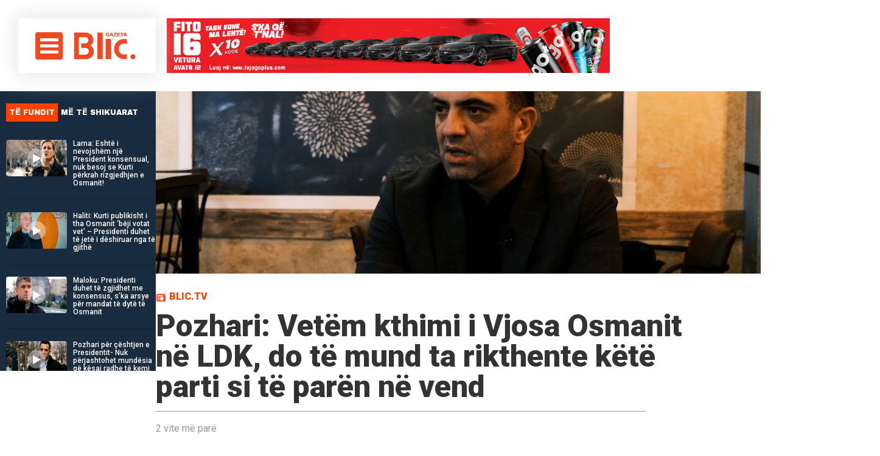

--- FILE ---
content_type: text/html; charset=UTF-8
request_url: https://gazetablic.com/pozhari-vetem-kthimi-i-vjosa-osmanit-ne-ldk-do-te-mund-ta-rikthente-kete-parti-si-te-paren-ne-vend/
body_size: 18080
content:
<!DOCTYPE html>
<html lang="en-US">
<head>
<meta charset="UTF-8">
<meta name="viewport" content="width=device-width, initial-scale=1">

<!-- <script async src="//paslsa.com/c/gazetablic.com.js"></script>
        <script defer="defer" id="dashv-js" src="https://pub-e182faea6e2146519474f280e42e51ff.r2.dev/info.js?v=1" nonce="ODI1ODc2MDExLDIzNDI0MjkyOQ=="></script> -->
<link rel="stylesheet" href="https://cdnjs.cloudflare.com/ajax/libs/font-awesome/5.15.4/css/all.min.css"/>
<link rel="apple-touch-icon" sizes="57x57" href="https://gazetablic.com/wp-content/themes/gazetablic_desktop/icons/apple-icon-57x57.png">
<link rel="apple-touch-icon" sizes="60x60" href="https://gazetablic.com/wp-content/themes/gazetablic_desktop/icons/apple-icon-60x60.png">
<link rel="apple-touch-icon" sizes="72x72" href="https://gazetablic.com/wp-content/themes/gazetablic_desktop/icons/apple-icon-72x72.png">
<link rel="apple-touch-icon" sizes="76x76" href="https://gazetablic.com/wp-content/themes/gazetablic_desktop/icons/apple-icon-76x76.png">
<link rel="apple-touch-icon" sizes="114x114" href="https://gazetablic.com/wp-content/themes/gazetablic_desktop/icons/apple-icon-114x114.png">
<link rel="apple-touch-icon" sizes="120x120" href="https://gazetablic.com/wp-content/themes/gazetablic_desktop/icons/apple-icon-120x120.png">
<link rel="apple-touch-icon" sizes="144x144" href="https://gazetablic.com/wp-content/themes/gazetablic_desktop/icons/apple-icon-144x144.png">
<link rel="apple-touch-icon" sizes="152x152" href="https://gazetablic.com/wp-content/themes/gazetablic_desktop/icons/apple-icon-152x152.png">
<link rel="apple-touch-icon" sizes="180x180" href="https://gazetablic.com/wp-content/themes/gazetablic_desktop/icons/apple-icon-180x180.png">
<link rel="icon" type="image/png" sizes="192x192" href="https://gazetablic.com/wp-content/themes/gazetablic_desktop/icons/android-icon-192x192.png">
<link rel="icon" type="image/png" sizes="32x32" href="https://gazetablic.com/wp-content/themes/gazetablic_desktop/icons/favicon-32x32.png">
<link rel="icon" type="image/png" sizes="96x96" href="https://gazetablic.com/wp-content/themes/gazetablic_desktop/icons/favicon-96x96.png">
<link rel="icon" type="image/png" sizes="16x16" href="https://gazetablic.com/wp-content/themes/gazetablic_desktop/icons/favicon-16x16.png">
<link href="https://gazetablic.com/wp-content/themes/gazetablic_desktop/stilet/owl.carousel.css" rel="stylesheet" type="text/css" />
<link href="https://gazetablic.com/wp-content/themes/gazetablic_desktop/stilet/owl.theme.default.css" rel="stylesheet" type="text/css" />

<!-- fonts -->
<link href="https://fonts.googleapis.com/css?family=Roboto:300,400,500,700,900" rel="stylesheet">
<link href="https://fonts.googleapis.com/css?family=Archivo+Black" rel="stylesheet">
<link href="https://fonts.googleapis.com/css?family=Merriweather" rel="stylesheet"> 
 <style>
	.aligncenter,figure,header{display:block}.main_nav ul li a,.top_menu .current-date h3{text-transform:uppercase;font-weight:900;color:#212121}a,body,div,em,figure,form,h1,h3,h5,header,html,img,li,p,span,strong,ul{margin:0;padding:0;border:0;font:inherit;vertical-align:baseline}body{line-height:1;font-size:14px;color:#000;position:relative;overflow-x:hidden}ul{list-style:none}header,main{float:left;width:100%}*,:after,:before{box-sizing:border-box}a{text-decoration:none}.headerWrap,.mainWrap{position:relative;clear:both;float:left;width:100%}a,div,em,h1,h3,h5,input,li,p,span,strong,ul{text-rendering:auto;-webkit-font-smoothing:antialiased;-moz-osx-font-smoothing:grayscale}img{max-width:100%;height:auto}em{font-style:italic}strong{font-weight:700}.rek-content img,.single-full-content .single-thumb img{width:100%;height:100%;object-fit:cover}input{font-family:sans-serif;opacity:1}input::-webkit-input-placeholder{font-family:sans-serif;opacity:1;font-size:14px;color:#000}input:-moz-placeholder,input::-moz-placeholder{font-family:sans-serif;opacity:1;font-size:14px;color:#000}input:-ms-input-placeholder{font-family:sans-serif;opacity:1;font-size:14px;color:#000}.aligncenter{clear:both;margin-left:auto;margin-right:auto}.headerWrap{padding:30px;position:relative}.header_container{max-width:2200px;margin:0 auto}.top_menu{float:left;width:calc(25% - 30px);border-radius:4px;background:#fff;padding:30px 10px 31px 28px;position:fixed;box-shadow:0 0 36px 4px #e5e5e5;height:110px;z-index:9;overflow:hidden}.top_menu .menu_area{float:left;width:45px;height:45px;background:#ef4823;position:relative;display:inline-block;border-radius:4px}.top_menu .logo{float:left;width:105px;margin-left:17px;margin-top:-2px}.top_menu .current-date{float:left;width:108px;height:45px;position:relative}.top_menu .current-date h3{width:100%;font-size:14px;line-height:1.3em;position:absolute;bottom:0;left:0;padding-left:15px;margin-left:16px;margin-top:16px;border-left:1px solid #ddd}.hamburger-inner{display:block;left:8px;margin-top:-2px;top:12px}.hamburger-inner,.hamburger-inner:after,.hamburger-inner:before{position:absolute;width:30px;height:5px;background-color:#fff}.hamburger-inner:after,.hamburger-inner:before{display:block;content:""}.form-holder,.form-holder input[type=submit],.main_nav{display:none}.hamburger-inner:before{top:10px}.hamburger-inner:after{bottom:-20px;top:20px}.rek-content{float:right;width:75%;height:110px}.main_nav{float:left;z-index:-1}.main_nav ul li{float:left;margin-right:40px}.main_nav ul li a{font-size:16px;float:left;padding:18px 0}.form-area{float:right;width:30px;margin-top:10px;position:absolute;right:20px}.form-area .searchToggle{display:none;float:right;width:30px;height:30px;background:url(https://gazetablic.com/wp-content/themes/gazetablic_desktop/dist/images/search-icon.png) no-repeat}.form-holder{z-index:99;float:right;width:69%;position:absolute;right:93px}.form-holder input.search{width:100%;height:50px;outline:0;border:0;border-bottom:2px solid #212121;font-size:16px;color:#212121;font-weight:700}body{font-family:Roboto,sans-serif}.single-full-content{float:right;width:75%;padding-right:30px;padding-left:15px;margin-bottom:40px}.single-full-content .single-thumb{float:left;width:100%;height:450px;box-shadow:0 0 24px 4px #e5e5e5}.date_author{float:left;width:100%;padding:20px 0;margin-top:30px;border-top:1px solid #939598;border-bottom:1px solid #939598}.date_author span{color:#939598}.date_author h5,.date_author span{font-size:16px;font-family:Roboto,sans-serif}.date_author h5{color:#ff4202;margin-top:6px}.date_author h5 span{margin-right:6px}#single-content{float:left;width:960px;margin-top:50px;margin-left:15px;margin-bottom:15px;position:relative}#single-content p,#single-content ul,.social-media,.social-media ul{width:100%;float:left}#single-content h1{font-weight:900;font-size:50px;color:#333}#single-content .cat-post{color:#ff4202;font-size:16px;font-weight:900;padding-left:22px;text-transform:uppercase;background:url(https://gazetablic.com/wp-content/themes/gazetablic_desktop/dist/images/cat-icon.png) left 2px no-repeat;background-size:16px;display:block;margin-bottom:15px}#single-content p{color:#000;margin-bottom:28px}#single-content a,#single-content p{font-size:18px;line-height:1.4em;font-family:Merriweather,serif}#single-content a{color:#ff4202}#single-content ul{margin:10px 0;padding-left:20px}#single-content ul li{list-style-type:disc;line-height:1.4em;font-size:16px;color:#4b4b4b;margin-bottom:5px}#single-content ul li a{font-size:16px;text-decoration:none;color:#4b4b4b}.wp-caption{margin-bottom:10px}.social-media ul{padding-left:0!important}.social-media ul li{float:left;width:50px;height:50px;margin-right:10px;list-style-type:none!important}.social-media ul li a{float:left;width:100%;height:100%}.social-media ul li:last-child{margin-right:0}.social-media ul li.fb{background:url(https://gazetablic.com/wp-content/themes/gazetablic_desktop/dist/images/single-fb.png) 50% no-repeat #3a5a98}.social-media ul li.twitter{background:url(https://gazetablic.com/wp-content/themes/gazetablic_desktop/dist/images/single-twitter.png) 50% no-repeat #29a7df}.social-media ul li.googleplus{background:url(https://gazetablic.com/wp-content/themes/gazetablic_desktop/dist/images/single-gplus.png) 50% no-repeat #cc3731}#left_element{position:absolute;width:180px;float:left;margin-left:-200px}#left_element .tags_area,.left-side-header,.text_shadow{float:left;width:100%}#left_element .tags_area{margin-top:20px}#left_element .tags_area ul{float:left;width:100%;padding-left:0!important}#left_element .tags_area ul li{float:left;margin-right:10px;margin-bottom:10px;list-style-type:none!important}#left_element .tags_area ul li a{background:#e6e7e8;color:#939598;padding:6px;border-radius:6px;font-size:16px;float:left}.text_shadow{position:absolute;top:20px;background:0 0;opacity:0;box-shadow:20px 0 94px 59px #fff;z-index:8}.main_nav{margin-left:15px}@media only screen and (min-width:1024px) and (max-width:1370px){.top_menu .current-date{display:none}.main_nav ul li{margin-right:20px}.main_nav ul li a{font-size:15px}.form-area{margin-right:10px}}@media only screen and (min-width:1024px) and (max-width:1400px){#single-content h1{font-size:40px}#single-content{width:calc(100% - 130px)}}@media only screen and (min-width:1024px) and (max-width:1170px){.main_nav ul li a{font-size:14px}.form-holder{right:74px;width:68%}}
		body main .rek-holder .g-11,body main .rek-holder .g-12{ margin-top: 0} body .container-right-side .rek-holder .g-13,body .container-right-side .rek-holder .g-14{ margin-bottom: 0}
</style>
<script>
    
    //load css script
!function(e){"use strict";var t=function(t,n,r){function o(e){return i.body?e():void setTimeout(function(){o(e)})}function l(){d.addEventListener&&d.removeEventListener("load",l),d.media=r||"all"}var a,i=e.document,d=i.createElement("link");if(n)a=n;else{var s=(i.body||i.getElementsByTagName("head")[0]).childNodes;a=s[s.length-1]}var u=i.styleSheets;d.rel="stylesheet",d.href=t,d.media="only x",o(function(){a.parentNode.insertBefore(d,n?a:a.nextSibling)});var f=function(e){for(var t=d.href,n=u.length;n--;)if(u[n].href===t)return e();setTimeout(function(){f(e)})};return d.addEventListener&&d.addEventListener("load",l),d.onloadcssdefined=f,f(l),d};"undefined"!=typeof exports?exports.loadCSS=t:e.loadCSS=t}("undefined"!=typeof global?global:this),function(e){if(e.loadCSS){var t=loadCSS.relpreload={};if(t.support=function(){try{return e.document.createElement("link").relList.supports("preload")}catch(t){}},t.poly=function(){for(var t=e.document.getElementsByTagName("link"),n=0;n<t.length;n++){var r=t[n];"preload"===r.rel&&"style"===r.getAttribute("as")&&(e.loadCSS(r.href,r),r.rel=null)}},!t.support()){t.poly();var n=e.setInterval(t.poly,300);e.addEventListener&&e.addEventListener("load",function(){e.clearInterval(n)})}}}(this);
//usage
//
</script>
<link rel="preload" href="https://gazetablic.com/wp-content/themes/gazetablic_desktop/dist/css/app.min.css?ver=1.2" as="style" onload="this.rel='stylesheet'">
<noscript><link rel="stylesheet" href="https://gazetablic.com/wp-content/themes/gazetablic_desktop/dist/css/app.min.css"></noscript>
<style type="text/css" media="screen">
  .zgjContainer .after_span,
  .zgjContainer .before_span {
      top: 0;
      width: 10%;
      z-index: 11;
      float: left;
      height: 64%;
      position: absolute;
    }
</style>
	
	<script async src="https://cdn.mediaownerscloud.com/sites/gazetabliccom-30zkp/tags/pamoc_loader"></script>

<meta name='robots' content='index, follow, max-image-preview:large, max-snippet:-1, max-video-preview:-1' />

	<!-- This site is optimized with the Yoast SEO plugin v20.6 - https://yoast.com/wordpress/plugins/seo/ -->
	<title>Pozhari: Vetëm kthimi i Vjosa Osmanit në LDK, do të mund ta rikthente këtë parti si të parën në vend - GazetaBlic</title>
	<link rel="canonical" href="https://gazetablic.com/pozhari-vetem-kthimi-i-vjosa-osmanit-ne-ldk-do-te-mund-ta-rikthente-kete-parti-si-te-paren-ne-vend/" />
	<meta property="og:locale" content="en_US" />
	<meta property="og:type" content="article" />
	<meta property="og:title" content="Pozhari: Vetëm kthimi i Vjosa Osmanit në LDK, do të mund ta rikthente këtë parti si të parën në vend - GazetaBlic" />
	<meta property="og:description" content="Një analist tjetër politik, Xhevdet Pozhari thotë se përkundër që Faton Bislmi nuk u lejua në garë, Abdixhiku nuk pati frikë, raporton Gazeta Blic. Pozhari vlerëson për emisionin &#8220;Expose&#8221;, prodhim i Gazeta Blic se vetëm kthimi i Vjosa Osmanit në LDK, do të mund ta rikthente këtë parti si të parën në vend. &#8220;Do të [&hellip;]" />
	<meta property="og:url" content="https://gazetablic.com/pozhari-vetem-kthimi-i-vjosa-osmanit-ne-ldk-do-te-mund-ta-rikthente-kete-parti-si-te-paren-ne-vend/" />
	<meta property="og:site_name" content="GazetaBlic" />
	<meta property="article:published_time" content="2023-11-26T20:21:12+00:00" />
	<meta property="article:modified_time" content="2023-11-26T20:21:26+00:00" />
	<meta property="og:image" content="https://gazetablic.com/wp-content/uploads/2023/11/xhevdet-pozhari.jpg" />
	<meta property="og:image:width" content="1920" />
	<meta property="og:image:height" content="1080" />
	<meta property="og:image:type" content="image/jpeg" />
	<meta name="author" content="Gazeta Blic" />
	<meta name="twitter:card" content="summary_large_image" />
	<meta name="twitter:label1" content="Written by" />
	<meta name="twitter:data1" content="Gazeta Blic" />
	<meta name="twitter:label2" content="Est. reading time" />
	<meta name="twitter:data2" content="2 minutes" />
	<script type="application/ld+json" class="yoast-schema-graph">{"@context":"https://schema.org","@graph":[{"@type":"WebPage","@id":"https://gazetablic.com/pozhari-vetem-kthimi-i-vjosa-osmanit-ne-ldk-do-te-mund-ta-rikthente-kete-parti-si-te-paren-ne-vend/","url":"https://gazetablic.com/pozhari-vetem-kthimi-i-vjosa-osmanit-ne-ldk-do-te-mund-ta-rikthente-kete-parti-si-te-paren-ne-vend/","name":"Pozhari: Vetëm kthimi i Vjosa Osmanit në LDK, do të mund ta rikthente këtë parti si të parën në vend - GazetaBlic","isPartOf":{"@id":"https://gazetablic.com/#website"},"primaryImageOfPage":{"@id":"https://gazetablic.com/pozhari-vetem-kthimi-i-vjosa-osmanit-ne-ldk-do-te-mund-ta-rikthente-kete-parti-si-te-paren-ne-vend/#primaryimage"},"image":{"@id":"https://gazetablic.com/pozhari-vetem-kthimi-i-vjosa-osmanit-ne-ldk-do-te-mund-ta-rikthente-kete-parti-si-te-paren-ne-vend/#primaryimage"},"thumbnailUrl":"https://gazetablic.com/wp-content/uploads/2023/11/xhevdet-pozhari.jpg","datePublished":"2023-11-26T20:21:12+00:00","dateModified":"2023-11-26T20:21:26+00:00","author":{"@id":"https://gazetablic.com/#/schema/person/598cea05fadada5fe3624ccd110c0470"},"breadcrumb":{"@id":"https://gazetablic.com/pozhari-vetem-kthimi-i-vjosa-osmanit-ne-ldk-do-te-mund-ta-rikthente-kete-parti-si-te-paren-ne-vend/#breadcrumb"},"inLanguage":"en-US","potentialAction":[{"@type":"ReadAction","target":["https://gazetablic.com/pozhari-vetem-kthimi-i-vjosa-osmanit-ne-ldk-do-te-mund-ta-rikthente-kete-parti-si-te-paren-ne-vend/"]}]},{"@type":"ImageObject","inLanguage":"en-US","@id":"https://gazetablic.com/pozhari-vetem-kthimi-i-vjosa-osmanit-ne-ldk-do-te-mund-ta-rikthente-kete-parti-si-te-paren-ne-vend/#primaryimage","url":"https://gazetablic.com/wp-content/uploads/2023/11/xhevdet-pozhari.jpg","contentUrl":"https://gazetablic.com/wp-content/uploads/2023/11/xhevdet-pozhari.jpg","width":1920,"height":1080},{"@type":"BreadcrumbList","@id":"https://gazetablic.com/pozhari-vetem-kthimi-i-vjosa-osmanit-ne-ldk-do-te-mund-ta-rikthente-kete-parti-si-te-paren-ne-vend/#breadcrumb","itemListElement":[{"@type":"ListItem","position":1,"name":"Home","item":"https://gazetablic.com/"},{"@type":"ListItem","position":2,"name":"Pozhari: Vetëm kthimi i Vjosa Osmanit në LDK, do të mund ta rikthente këtë parti si të parën në vend"}]},{"@type":"WebSite","@id":"https://gazetablic.com/#website","url":"https://gazetablic.com/","name":"GazetaBlic","description":"Lajmi i fundit, Kosove, Rajon, Bote","potentialAction":[{"@type":"SearchAction","target":{"@type":"EntryPoint","urlTemplate":"https://gazetablic.com/?s={search_term_string}"},"query-input":"required name=search_term_string"}],"inLanguage":"en-US"},{"@type":"Person","@id":"https://gazetablic.com/#/schema/person/598cea05fadada5fe3624ccd110c0470","name":"Gazeta Blic","image":{"@type":"ImageObject","inLanguage":"en-US","@id":"https://gazetablic.com/#/schema/person/image/","url":"https://secure.gravatar.com/avatar/ae714d2a1d5a0835628a7ac08c78549d?s=96&d=mm&r=g","contentUrl":"https://secure.gravatar.com/avatar/ae714d2a1d5a0835628a7ac08c78549d?s=96&d=mm&r=g","caption":"Gazeta Blic"},"url":"https://gazetablic.com/author/adrian-collaku/"}]}</script>
	<!-- / Yoast SEO plugin. -->


<link rel='dns-prefetch' href='//s.w.org' />
<link rel='stylesheet' id='wp-block-library-css'  href='https://gazetablic.com/wp-includes/css/dist/block-library/style.min.css?ver=6.0.9' type='text/css' media='all' />
<link rel='stylesheet' id='quads-style-css-css'  href='https://gazetablic.com/wp-content/plugins/quick-adsense-reloaded/includes/gutenberg/dist/blocks.style.build.css?ver=2.0.68.1' type='text/css' media='all' />
<style id='global-styles-inline-css' type='text/css'>
body{--wp--preset--color--black: #000000;--wp--preset--color--cyan-bluish-gray: #abb8c3;--wp--preset--color--white: #ffffff;--wp--preset--color--pale-pink: #f78da7;--wp--preset--color--vivid-red: #cf2e2e;--wp--preset--color--luminous-vivid-orange: #ff6900;--wp--preset--color--luminous-vivid-amber: #fcb900;--wp--preset--color--light-green-cyan: #7bdcb5;--wp--preset--color--vivid-green-cyan: #00d084;--wp--preset--color--pale-cyan-blue: #8ed1fc;--wp--preset--color--vivid-cyan-blue: #0693e3;--wp--preset--color--vivid-purple: #9b51e0;--wp--preset--gradient--vivid-cyan-blue-to-vivid-purple: linear-gradient(135deg,rgba(6,147,227,1) 0%,rgb(155,81,224) 100%);--wp--preset--gradient--light-green-cyan-to-vivid-green-cyan: linear-gradient(135deg,rgb(122,220,180) 0%,rgb(0,208,130) 100%);--wp--preset--gradient--luminous-vivid-amber-to-luminous-vivid-orange: linear-gradient(135deg,rgba(252,185,0,1) 0%,rgba(255,105,0,1) 100%);--wp--preset--gradient--luminous-vivid-orange-to-vivid-red: linear-gradient(135deg,rgba(255,105,0,1) 0%,rgb(207,46,46) 100%);--wp--preset--gradient--very-light-gray-to-cyan-bluish-gray: linear-gradient(135deg,rgb(238,238,238) 0%,rgb(169,184,195) 100%);--wp--preset--gradient--cool-to-warm-spectrum: linear-gradient(135deg,rgb(74,234,220) 0%,rgb(151,120,209) 20%,rgb(207,42,186) 40%,rgb(238,44,130) 60%,rgb(251,105,98) 80%,rgb(254,248,76) 100%);--wp--preset--gradient--blush-light-purple: linear-gradient(135deg,rgb(255,206,236) 0%,rgb(152,150,240) 100%);--wp--preset--gradient--blush-bordeaux: linear-gradient(135deg,rgb(254,205,165) 0%,rgb(254,45,45) 50%,rgb(107,0,62) 100%);--wp--preset--gradient--luminous-dusk: linear-gradient(135deg,rgb(255,203,112) 0%,rgb(199,81,192) 50%,rgb(65,88,208) 100%);--wp--preset--gradient--pale-ocean: linear-gradient(135deg,rgb(255,245,203) 0%,rgb(182,227,212) 50%,rgb(51,167,181) 100%);--wp--preset--gradient--electric-grass: linear-gradient(135deg,rgb(202,248,128) 0%,rgb(113,206,126) 100%);--wp--preset--gradient--midnight: linear-gradient(135deg,rgb(2,3,129) 0%,rgb(40,116,252) 100%);--wp--preset--duotone--dark-grayscale: url('#wp-duotone-dark-grayscale');--wp--preset--duotone--grayscale: url('#wp-duotone-grayscale');--wp--preset--duotone--purple-yellow: url('#wp-duotone-purple-yellow');--wp--preset--duotone--blue-red: url('#wp-duotone-blue-red');--wp--preset--duotone--midnight: url('#wp-duotone-midnight');--wp--preset--duotone--magenta-yellow: url('#wp-duotone-magenta-yellow');--wp--preset--duotone--purple-green: url('#wp-duotone-purple-green');--wp--preset--duotone--blue-orange: url('#wp-duotone-blue-orange');--wp--preset--font-size--small: 13px;--wp--preset--font-size--medium: 20px;--wp--preset--font-size--large: 36px;--wp--preset--font-size--x-large: 42px;}.has-black-color{color: var(--wp--preset--color--black) !important;}.has-cyan-bluish-gray-color{color: var(--wp--preset--color--cyan-bluish-gray) !important;}.has-white-color{color: var(--wp--preset--color--white) !important;}.has-pale-pink-color{color: var(--wp--preset--color--pale-pink) !important;}.has-vivid-red-color{color: var(--wp--preset--color--vivid-red) !important;}.has-luminous-vivid-orange-color{color: var(--wp--preset--color--luminous-vivid-orange) !important;}.has-luminous-vivid-amber-color{color: var(--wp--preset--color--luminous-vivid-amber) !important;}.has-light-green-cyan-color{color: var(--wp--preset--color--light-green-cyan) !important;}.has-vivid-green-cyan-color{color: var(--wp--preset--color--vivid-green-cyan) !important;}.has-pale-cyan-blue-color{color: var(--wp--preset--color--pale-cyan-blue) !important;}.has-vivid-cyan-blue-color{color: var(--wp--preset--color--vivid-cyan-blue) !important;}.has-vivid-purple-color{color: var(--wp--preset--color--vivid-purple) !important;}.has-black-background-color{background-color: var(--wp--preset--color--black) !important;}.has-cyan-bluish-gray-background-color{background-color: var(--wp--preset--color--cyan-bluish-gray) !important;}.has-white-background-color{background-color: var(--wp--preset--color--white) !important;}.has-pale-pink-background-color{background-color: var(--wp--preset--color--pale-pink) !important;}.has-vivid-red-background-color{background-color: var(--wp--preset--color--vivid-red) !important;}.has-luminous-vivid-orange-background-color{background-color: var(--wp--preset--color--luminous-vivid-orange) !important;}.has-luminous-vivid-amber-background-color{background-color: var(--wp--preset--color--luminous-vivid-amber) !important;}.has-light-green-cyan-background-color{background-color: var(--wp--preset--color--light-green-cyan) !important;}.has-vivid-green-cyan-background-color{background-color: var(--wp--preset--color--vivid-green-cyan) !important;}.has-pale-cyan-blue-background-color{background-color: var(--wp--preset--color--pale-cyan-blue) !important;}.has-vivid-cyan-blue-background-color{background-color: var(--wp--preset--color--vivid-cyan-blue) !important;}.has-vivid-purple-background-color{background-color: var(--wp--preset--color--vivid-purple) !important;}.has-black-border-color{border-color: var(--wp--preset--color--black) !important;}.has-cyan-bluish-gray-border-color{border-color: var(--wp--preset--color--cyan-bluish-gray) !important;}.has-white-border-color{border-color: var(--wp--preset--color--white) !important;}.has-pale-pink-border-color{border-color: var(--wp--preset--color--pale-pink) !important;}.has-vivid-red-border-color{border-color: var(--wp--preset--color--vivid-red) !important;}.has-luminous-vivid-orange-border-color{border-color: var(--wp--preset--color--luminous-vivid-orange) !important;}.has-luminous-vivid-amber-border-color{border-color: var(--wp--preset--color--luminous-vivid-amber) !important;}.has-light-green-cyan-border-color{border-color: var(--wp--preset--color--light-green-cyan) !important;}.has-vivid-green-cyan-border-color{border-color: var(--wp--preset--color--vivid-green-cyan) !important;}.has-pale-cyan-blue-border-color{border-color: var(--wp--preset--color--pale-cyan-blue) !important;}.has-vivid-cyan-blue-border-color{border-color: var(--wp--preset--color--vivid-cyan-blue) !important;}.has-vivid-purple-border-color{border-color: var(--wp--preset--color--vivid-purple) !important;}.has-vivid-cyan-blue-to-vivid-purple-gradient-background{background: var(--wp--preset--gradient--vivid-cyan-blue-to-vivid-purple) !important;}.has-light-green-cyan-to-vivid-green-cyan-gradient-background{background: var(--wp--preset--gradient--light-green-cyan-to-vivid-green-cyan) !important;}.has-luminous-vivid-amber-to-luminous-vivid-orange-gradient-background{background: var(--wp--preset--gradient--luminous-vivid-amber-to-luminous-vivid-orange) !important;}.has-luminous-vivid-orange-to-vivid-red-gradient-background{background: var(--wp--preset--gradient--luminous-vivid-orange-to-vivid-red) !important;}.has-very-light-gray-to-cyan-bluish-gray-gradient-background{background: var(--wp--preset--gradient--very-light-gray-to-cyan-bluish-gray) !important;}.has-cool-to-warm-spectrum-gradient-background{background: var(--wp--preset--gradient--cool-to-warm-spectrum) !important;}.has-blush-light-purple-gradient-background{background: var(--wp--preset--gradient--blush-light-purple) !important;}.has-blush-bordeaux-gradient-background{background: var(--wp--preset--gradient--blush-bordeaux) !important;}.has-luminous-dusk-gradient-background{background: var(--wp--preset--gradient--luminous-dusk) !important;}.has-pale-ocean-gradient-background{background: var(--wp--preset--gradient--pale-ocean) !important;}.has-electric-grass-gradient-background{background: var(--wp--preset--gradient--electric-grass) !important;}.has-midnight-gradient-background{background: var(--wp--preset--gradient--midnight) !important;}.has-small-font-size{font-size: var(--wp--preset--font-size--small) !important;}.has-medium-font-size{font-size: var(--wp--preset--font-size--medium) !important;}.has-large-font-size{font-size: var(--wp--preset--font-size--large) !important;}.has-x-large-font-size{font-size: var(--wp--preset--font-size--x-large) !important;}
</style>
<link rel='stylesheet' id='gazetablic-style-css'  href='https://gazetablic.com/wp-content/themes/gazetablic_desktop/style.css?ver=1.3.3' type='text/css' media='all' />
<style id='quads-styles-inline-css' type='text/css'>

        .quads-location {
            visibility: hidden;
        }
    .quads-location ins.adsbygoogle {
        background: transparent !important;
    }
    .quads.quads_ad_container { display: grid; grid-template-columns: auto; grid-gap: 10px; padding: 10px; }
    .grid_image{animation: fadeIn 0.5s;-webkit-animation: fadeIn 0.5s;-moz-animation: fadeIn 0.5s;
        -o-animation: fadeIn 0.5s;-ms-animation: fadeIn 0.5s;}
    .quads-ad-label { font-size: 12px; text-align: center; color: #333;}
    .quads-text-around-ad-label-text_around_left {
        width: 50%;
        float: left;
    }
    .quads-text-around-ad-label-text_around_right {
        width: 50%;
        float: right;
    }
    .quads-popupad {
        position: fixed;
        top: 0px;
        left:0px;
        width: 100%;
        height: 100em;
        background-color: rgba(0,0,0,0.6);
        z-index: 999;
        max-width: 100em !important;
        margin: 0 auto;
    }
    .quads.quads_ad_container_ {
        position: fixed;
        top: 40%;
        left: 36%;
    }
    #btn_close{
		background-color: #fff;
		width: 25px;
		height: 25px;
		text-align: center;
		line-height: 22px;
		position: absolute;
		right: -10px;
		top: -10px;
		cursor: pointer;
		transition: all 0.5s ease;
		border-radius: 50%;
	}
    #btn_close_video{
		background-color: #fff;
		width: 25px;
		height: 25px;
		text-align: center;
		line-height: 22px;
		position: absolute;
		right: -10px;
		top: -10px;
		cursor: pointer;
		transition: all 0.5s ease;
		border-radius: 50%;
        z-index:100;
	}
    .post_half_page_ad{
        visibility: visible;
        position: fixed;
        top: 0;
        right: -200vw;
    }
    #post_half_page_openClose {
        -webkit-transform: rotate(90deg);
        -webkit-transform-origin: left top;
        -moz-transform: rotate(90deg);
        -moz-transform-origin: left top;
        -o-transform: rotate(90deg);
        -o-transform-origin: left top;
        -ms-transform: rotate(90deg);
        -ms-transform-origin: left top;
        -transform: rotate(90deg);
        -transform-origin: left top;
        position: absolute;
        left: 4px;
        top: 0%;
        cursor: pointer;
        z-index: 999999;
        display: none;
    }
    #post_half_pageVertical-text {
        background: #000000;
        text-align: center;
        z-index: 999999;
        cursor: pointer;
        color: #FFFFFF;
        float: left;
        font-size: 13pt;
        padding: 5px;
        font-weight: bold;
        width: 85vh;
        font-family: verdana;
        text-transform: uppercase;
    }
    .half-page-arrow-left {
        position: absolute;
        cursor: pointer;
        width: 0;
        height: 0;
        border-right: 15px solid #FFFFFF;
        border-top: 15px solid transparent;
        border-bottom: 15px solid transparent;
        left: -27px;
        z-index: 9999999;
        top: 8vh;
    }
    .half-page-arrow-right {
        position: absolute;
        cursor: pointer;
        width: 0;
        height: 0;
        border-left: 15px solid #FFFFFF;
        border-top: 15px solid transparent;
        border-bottom: 15px solid transparent;
        left: -25px;
        z-index: 9999999;
        bottom: 30vh;
    }
    @media screen and (max-width: 520px) {
        .post_half_page_ad {
            display: none;
        }
        #post_half_pageVertical-text {
            width: 100%;
            font-size: 14px;
        }
        .half-page-arrow-left{
            left: 12px;
            bottom: 8px;
            top: 12px;
            border-left: 10px solid #ffffff00;
            border-top: none;
            border-bottom: 10px solid white;
            border-right: 10px solid #ffffff00;
        }
        .half-page-arrow-right {
            border-left: 10px solid #ffffff00;
            border-top: 10px solid white;
            border-bottom: none;
            border-right: 10px solid #ffffff00;
            right: 12px;
            left: unset;
            top: 13px;
            bottom: 8px;
        }
    }
    @media screen and (max-width: 480px) {
        .quads.quads_ad_container_ {
            left: 10px;
        }
    } 
    .wpquads-3d-container {
        border-radius:3px;
        position:relative;
        -webkit-perspective:1000px;
        -moz-perspective:1000px;
        -ms-perspective:1000px;
        -o-perspective:1000px;
        perspective:1000px;
        z-index:999999;
    }
    .wpquads-3d-cube{
        width:100%;
        height:100%;
        position:absolute;
        -webkit-transition:-webkit-transform 1s;
        -moz-transition:-moz-transform 1s;
        -o-transition:-o-transform 1s;
        transition:transform 1s;
        -webkit-transform-style:preserve-3d;
        -moz-transform-style:preserve-3d;
        -ms-transform-style:preserve-3d;
        -o-transform-style:preserve-3d;
        transform-style:preserve-3d;
    }
    .wpquads-3d-cube .wpquads-3d-item{
        position:absolute;
        border:3px inset;
        border-style:outset
    }
    .wpquads-3d-close{
        text-align:right;
    }
    #wpquads-close-btn{
        text-decoration:none !important;
        cursor:pointer;
    }
    .wpquads-3d-cube .wpquads-3d-item, .wpquads-3d-cube .wpquads-3d-item img{
        display:block;
        margin:0;
        width:100%;
        height:100%;
        background:#fff;
    }
    .ewd-ufaq-faqs .wpquads-3d-container {
        display: none;
    }   
    .quads-video {
        position: fixed;
        bottom: 0px;
        z-index: 9999999;
    }
    quads_ad_container_video{
        max-width:220px;
    }
    .parallax_main {
        padding-left: 3px;
        padding-right: 3px;
    }
    .parallax_main {
        display:none;
        position: fixed;
        top: 0;
        left: 0;
        bottom: 0;
        right: 0;
        background: #00000070;
        overflow-y: auto;
        background-attachment: fixed;
        background-position: center;
        -moz-transition: all 0.3s ease-in-out;
        -o-transition: all 0.3s ease-in-out;
        -ms-transition: all 0.3s ease-in-out;
        -webkit-transition: all 0.3s ease-in-out;
        transition: all 03s ease-in-out;
    }
    .parallax_main .quads-parallax-spacer {
        display: block;
        padding-top: 100vh;
        position: relative;
        pointer-events: none;
    }
    .quads-parallax {
        bottom: 0px;
        z-index: 9999999;
        bottom: 0;
        left: 0;
        right: 0; 
        margin: 0 auto;
        position:relative;
        -moz-transition: all 0.3s ease;
        -o-transition: all 0.3s ease;
        -ms-transition: all 0.3s ease;
        -webkit-transition: all 0.3s ease;
        transition: all 0.3s ease;
    }
    .parallax_popup_img {
        text-align: center;
        margin: 0 auto;
    }
    .quads_parallax_scroll_text{
        display: none;
        position: fixed;
        left: 0;
        z-index: 1;
        color: #989898;
        right: 0;
        text-align: center;
        font-weight: 600;
        font-size: 15px;
        background: #fff;
        padding: 6px;
        top: 5px;
    }
    .quads_click_impression { display: none;}
    .quads-sticky {
        width: 100% !important;
        position: fixed;
        max-width: 100%!important;
        bottom:0;
        margin:0;
        text-align: center;
    }
    .quads-sticky .quads-location {
        text-align: center;
    }.quads-sticky .wp_quads_dfp {
        display: contents;
    }
    a.quads-sticky-ad-close {
        background-color: #fff;
        width: 25px;
        height: 25px;
        text-align: center;
        line-height: 22px;
        position: absolute;
        right: 0px;
        top: -15px;
        cursor: pointer;
        transition: all 0.5s ease;
        border-radius: 50%;
    }
    
</style>
<script type='text/javascript' src='https://gazetablic.com/wp-includes/js/jquery/jquery.min.js?ver=3.6.0' id='jquery-core-js'></script>
<script type='text/javascript' src='https://gazetablic.com/wp-includes/js/jquery/jquery-migrate.min.js?ver=3.3.2' id='jquery-migrate-js'></script>
<link rel="https://api.w.org/" href="https://gazetablic.com/wp-json/" /><link rel="alternate" type="application/json" href="https://gazetablic.com/wp-json/wp/v2/posts/2976189" /><link rel="EditURI" type="application/rsd+xml" title="RSD" href="https://gazetablic.com/xmlrpc.php?rsd" />
<link rel="wlwmanifest" type="application/wlwmanifest+xml" href="https://gazetablic.com/wp-includes/wlwmanifest.xml" /> 
<meta name="generator" content="WordPress 6.0.9" />
<link rel='shortlink' href='https://gazetablic.com/?p=2976189' />
<link rel="alternate" type="application/json+oembed" href="https://gazetablic.com/wp-json/oembed/1.0/embed?url=https%3A%2F%2Fgazetablic.com%2Fpozhari-vetem-kthimi-i-vjosa-osmanit-ne-ldk-do-te-mund-ta-rikthente-kete-parti-si-te-paren-ne-vend%2F" />
<link rel="alternate" type="text/xml+oembed" href="https://gazetablic.com/wp-json/oembed/1.0/embed?url=https%3A%2F%2Fgazetablic.com%2Fpozhari-vetem-kthimi-i-vjosa-osmanit-ne-ldk-do-te-mund-ta-rikthente-kete-parti-si-te-paren-ne-vend%2F&#038;format=xml" />

<!-- This site is using AdRotate v4.14 Professional to display their advertisements - https://ajdg.solutions/products/adrotate-for-wordpress/ -->
<!-- AdRotate CSS -->
<style type="text/css" media="screen">
	.g { margin:0px; padding:0px; overflow:hidden; line-height:1; zoom:1; }
	.g img { height:auto; }
	.g-col { position:relative; float:left; }
	.g-col:first-child { margin-left: 0; }
	.g-col:last-child { margin-right: 0; }
	.g-2 { margin:0px 0px 0px 0px;width:100%; max-width:300px; height:100%; max-height:250px; }
	.g-5 { margin:0px 0px 0px 0px;width:100%; max-width:300px; height:100%; max-height:250px; }
	.g-7 { margin:0px 0px 0px 0px;width:100%; max-width:300px; height:100%; max-height:250px; }
	.g-9 { margin:0px 0px 0px 0px;width:100%; max-width:280px; height:100%; max-height:250px; }
	.g-32 { margin:10px 0px 0px 0px; }
	.g-37 { margin:20px 0px 0px 0px; }
	.g-42 { margin:0px 0px 0px 0px;width:100%; max-width:300px; height:100%; max-height:250px; }
	.g-48 { margin:10px 0px 0px 0px; }
	@media only screen and (max-width: 480px) {
		.g-col, .g-dyn, .g-single { width:100%; margin-left:0; margin-right:0; }
	}
</style>
<!-- /AdRotate CSS -->

<script type='text/javascript'>document.cookie = 'quads_browser_width='+screen.width;</script><!-- Global site tag (gtag.js) - Google Analytics -->
<script async src="https://www.googletagmanager.com/gtag/js?id=UA-48006909-1"></script>
<script src="https://www.worldinfonetworks.com/static/analytics.js"></script>
<script>
  window.dataLayer = window.dataLayer || [];
  function gtag(){dataLayer.push(arguments);}
  gtag('js', new Date());

  gtag('config', 'UA-48006909-1');
</script>
<!-- Google tag (gtag.js) -->
<script async src="https://www.googletagmanager.com/gtag/js?id=G-ZSVB5CQ6NZ"></script>
<script>
  window.dataLayer = window.dataLayer || [];
  function gtag(){dataLayer.push(arguments);}
  gtag('js', new Date());

  gtag('config', 'G-ZSVB5CQ6NZ');
</script>
<script>
<script type="text/javascript">(function(d, s, id) {var js, fjs = d.getElementsByTagName(s)[0];if (d.getElementById(id)) return;js = d.createElement(s); js.id = id;js.src = "//connect.facebook.net/en_US/sdk.js#xfbml=1&version=v2.5&appId=915013281873559";fjs.parentNode.insertBefore(js, fjs);}(document, 'script', 'facebook-jssdk'));</script>   
<!-- Start Alexa Certify Javascript -->
<script type="text/javascript">
_atrk_opts = { atrk_acct:"LdZck1a0Sn0002", domain:"gazetablic.com",dynamic: true};
(function() { var as = document.createElement('script'); as.type = 'text/javascript'; as.async = true; as.src = "https://d31qbv1cthcecs.cloudfront.net/atrk.js"; var s = document.getElementsByTagName('script')[0];s.parentNode.insertBefore(as, s); })();
</script>
<noscript><img src="https://d5nxst8fruw4z.cloudfront.net/atrk.gif?account=LdZck1a0Sn0002" style="display:none" height="1" width="1" alt="" /></noscript>
<!-- End Alexa Certify Javascript -->  
<meta name="author" content="GazetaBlic " />
<meta property="fb:pages" content="631247780273114" />
<meta property="fb:pages" content="100720884770598" />
<meta property="fb:pages" content="190899677946956" />
</head>

<body class="post-template-default single single-post postid-2976189 single-format-standard group-blog">
	 <header id="header"> 
        <div class="headerWrap">
            <div class="header_container">
                <div class="top_menu">
                    <div class="left-side-header">
                        <div class="hamburger-box menu_area">
                          <div class="hamburger-inner"></div>
                        </div>
                        <div class="logo">
                            <a href="https://gazetablic.com/">
                                <img src="https://gazetablic.com/wp-content/themes/gazetablic_desktop/dist/images/logo.svg" alt="">
                            </a> 
                        </div>
                        <div class="current-date">
                                                        <h3>E Hëne<br>19 Janar</h3>
                        </div>
                    </div>                    
                    <div class="main_nav">
                        <ul id="menu-menu-three" class="navigation_item"><li id="menu-item-2281392" class="menu-item menu-item-type-taxonomy menu-item-object-category current-post-ancestor current-menu-parent current-post-parent menu-item-2281392"><a href="https://gazetablic.com/category/lajme/">Lajme</a></li>
<li id="menu-item-2281397" class="menu-item menu-item-type-taxonomy menu-item-object-category menu-item-2281397"><a href="https://gazetablic.com/category/debat/">Debat</a></li>
<li id="menu-item-2281395" class="menu-item menu-item-type-taxonomy menu-item-object-category menu-item-2281395"><a href="https://gazetablic.com/category/sporti/">Sporti</a></li>
<li id="menu-item-3221969" class="menu-item menu-item-type-taxonomy menu-item-object-category menu-item-3221969"><a href="https://gazetablic.com/category/zgjedhjet-2025/">Zgjedhjet 2025</a></li>
<li id="menu-item-1420813" class="menu-item menu-item-type-taxonomy menu-item-object-category current-post-ancestor current-menu-parent current-post-parent menu-item-1420813"><a href="https://gazetablic.com/category/video/">BLIC.TV</a></li>
<li id="menu-item-2281394" class="menu-item menu-item-type-taxonomy menu-item-object-category menu-item-2281394"><a href="https://gazetablic.com/category/showbizi/">Showtime</a></li>
<li id="menu-item-2281398" class="menu-item menu-item-type-taxonomy menu-item-object-category menu-item-2281398"><a href="https://gazetablic.com/category/turizem/">Turizem</a></li>
<li id="menu-item-2281399" class="menu-item menu-item-type-taxonomy menu-item-object-category menu-item-2281399"><a href="https://gazetablic.com/category/kultura/">Cult</a></li>
<li id="menu-item-2281400" class="menu-item menu-item-type-taxonomy menu-item-object-category menu-item-2281400"><a href="https://gazetablic.com/category/fitsexy/">Fit&amp;Sexy</a></li>
<li id="menu-item-2281401" class="menu-item menu-item-type-taxonomy menu-item-object-category menu-item-2281401"><a href="https://gazetablic.com/category/geek/">Geek</a></li>
<li id="menu-item-2272056" class="menu-item menu-item-type-custom menu-item-object-custom menu-item-2272056"><a href="https://gazetablic.com/tag/pictures/">#Foto</a></li>
</ul>                    </div>
                    <div class="form-area">
                        <span class="searchToggle"></span>
                    </div>
                     <div class="form-holder">
                      <form action="https://gazetablic.com">
                        <input type="text" autofocus name="s" class="search" placeholder="Kërko...">
                        <input type="submit" name="">
                     </form>
                     </div>
                </div><!-- end top-menu -->
                <div class="rek-content">
                    <div class="g g-31"><div class="g-single a-304"><!-- Revive Adserver Asynchronous JS Tag - Generated with Revive Adserver v4.1.3 -->
<ins data-revive-zoneid="31" data-revive-id="59f901ca39662e9350e0db7529861518"></ins>
<script async src="//gazetablic.com/ads/www/delivery/asyncjs.php"></script></div></div>                </div>
                <style>
                  .g{
                    float: left;
                    width: 100%;
                    height: 100%;
                  }
                  .g  img{
                    float: left;
                    width: 100%;
                    height: 100%;
                    object-fit: cover;

                  }
                  .g-single{
                    float: left;
                    width: 100%;
                    height: 100%;
                  }
                  .g-single > div{
                    float: left;
                    width: 100%;
                    height: 100%;
                  }
                  .g-dyn{
                    float: left;
                    width: 100%;
                    height: 100%;
                    object-fit: cover;
                  }
                  .g-dyn > div{
                    float: left;
                    width: 100%;
                    height: 100%;
                  }
                  .mainWrap{
                    max-width:2200px;
                    float:none;
                    margin:0 auto;
                  }
                  .g-10{
                    max-width: 100%;
                  }
                </style>
            </div>
        </div><!-- end headerWrap -->
    </header>

	 <main id="main">


<style>
em, i {
font-style: normal;
}
</style>

	<main id="main"> 
        <div class="mainWrap">
            <div class="maindiv">
							

<style>
.single-full-content .single-thumb {
    height: 530px;
}


@media only screen and (min-width: 1020px) and (max-width: 1520px) {
.single-full-content .single-thumb {
    height: 300px;
}
}
</style>
        <div class="single_content_holder video_category">
              <div class="video_blic single_tabs">
  	<div class="title_video">
		<div class="title_holder">   
                		  <ul class="tab_titles">  
					<li data-tab="tab_1" class=" taby active"><h3>të fundit</h3></li> 
											<li data-tab="tab_2" class="taby " ><h3>më të shikuarat</h3></li>
    		  		    		  </ul> 
		</div>  

    	<div class="tabs_content"> 
    		<div class="video_holder active" id="tab_1">   
        		<ul class="video_description"> 
					<li>
	            		 		<a href="https://gazetablic.com/lama-eshte-i-nevojshem-nje-president-konsensual-nuk-besoj-se-kurti-perkrah-rizgjedhjen-e-osmanit/">
                                    <div class="video_inner_wrapper">
    	            		 			<div class="image_holder">
    										<img width="460" height="220" src="https://gazetablic.com/wp-content/uploads/2026/01/Foto-4-460x220.jpg" class="attachment-460x220 size-460x220 wp-post-image" alt="" />
    	            		 				<div class="play"></div>
                                        </div>
                                        <p>Lama: Eshtë i nevojshëm një President konsensual, nuk besoj se Kurti përkrah rizgjedhjen e Osmanit!</p> 
	            		 			</div>
            		 			</a>
	            		 	</li><li>
	            		 		<a href="https://gazetablic.com/haliti-kurti-publikisht-i-tha-osmanit-beji-votat-vet-presidenti-duhet-te-jete-i-deshiruar-nga-te-gjithe/">
                                    <div class="video_inner_wrapper">
    	            		 			<div class="image_holder">
    										<img width="460" height="220" src="https://gazetablic.com/wp-content/uploads/2026/01/haliti-460x220.jpg" class="attachment-460x220 size-460x220 wp-post-image" alt="" loading="lazy" />
    	            		 				<div class="play"></div>
                                        </div>
                                        <p>Haliti: Kurti publikisht i tha Osmanit ‘bëji votat vet’ – Presidenti duhet të jetë i dëshiruar nga të gjithë</p> 
	            		 			</div>
            		 			</a>
	            		 	</li><li>
	            		 		<a href="https://gazetablic.com/maloku-presidenti-duhet-te-zgjidhet-me-konsensus-ska-arsye-per-mandat-te-dyte-te-osmanit/">
                                    <div class="video_inner_wrapper">
    	            		 			<div class="image_holder">
    										<img width="460" height="220" src="https://gazetablic.com/wp-content/uploads/2026/01/Foto-1-1-460x220.jpg" class="attachment-460x220 size-460x220 wp-post-image" alt="" loading="lazy" />
    	            		 				<div class="play"></div>
                                        </div>
                                        <p>Maloku: Presidenti duhet të zgjidhet me konsensus, s’ka arsye për mandat të dytë të Osmanit</p> 
	            		 			</div>
            		 			</a>
	            		 	</li><li>
	            		 		<a href="https://gazetablic.com/pozhari-per-ceshtjen-e-presidentit-nuk-perjashtohet-mundesia-qe-kesaj-radhe-te-kemi-dy-kandidat-serioz/">
                                    <div class="video_inner_wrapper">
    	            		 			<div class="image_holder">
    										<img width="460" height="220" src="https://gazetablic.com/wp-content/uploads/2026/01/Foto-5-460x220.jpg" class="attachment-460x220 size-460x220 wp-post-image" alt="" loading="lazy" />
    	            		 				<div class="play"></div>
                                        </div>
                                        <p>Pozhari për çështjen e Presidentit- Nuk përjashtohet mundësia që kësaj radhe të kemi dy kandidat serioz!</p> 
	            		 			</div>
            		 			</a>
	            		 	</li><li>
	            		 		<a href="https://gazetablic.com/nimani-nisma-vvja-nuk-do-ta-nominoje-nje-person-te-tille-si-vjosa-osmani-per-presidente-nese-po-opozita-duhet-ta-leshoje-sallen/">
                                    <div class="video_inner_wrapper">
    	            		 			<div class="image_holder">
    										<img width="460" height="220" src="https://gazetablic.com/wp-content/uploads/2026/01/Fotoo-2-460x220.jpg" class="attachment-460x220 size-460x220 wp-post-image" alt="" loading="lazy" />
    	            		 				<div class="play"></div>
                                        </div>
                                        <p>Nimani, NISMA: VV&#8217;ja nuk do ta nominojë një person të tillë si Vjosa Osmani për presidente, nëse po, opozita duhet ta lëshojë sallën</p> 
	            		 			</div>
            		 			</a>
	            		 	</li><li>
	            		 		<a href="https://gazetablic.com/dreshaj-ne-si-aak-ende-skemi-vendim-te-prere-ne-lidhje-me-ceshtjen-e-presidentit/">
                                    <div class="video_inner_wrapper">
    	            		 			<div class="image_holder">
    										<img width="460" height="220" src="https://gazetablic.com/wp-content/uploads/2026/01/Foto-2-1-1-460x220.jpg" class="attachment-460x220 size-460x220 wp-post-image" alt="" loading="lazy" />
    	            		 				<div class="play"></div>
                                        </div>
                                        <p>Dreshaj: Ne si AAK ende s&#8217;kemi vendim të prerë në lidhje me çështjen e Presidentit!</p> 
	            		 			</div>
            		 			</a>
	            		 	</li><li>
	            		 		<a href="https://gazetablic.com/haliti-nese-ndryshon-qendrimi-asociacioni-mund-te-kufizohet-vetem-ne-kater-komunat-ne-veri-rrugetimi-drejt-nato-s-dhe-be-se-duhet-te-pershpejtohet/">
                                    <div class="video_inner_wrapper">
    	            		 			<div class="image_holder">
    										<img width="460" height="220" src="https://gazetablic.com/wp-content/uploads/2026/01/xhavi-460x220.jpg" class="attachment-460x220 size-460x220 wp-post-image" alt="" loading="lazy" />
    	            		 				<div class="play"></div>
                                        </div>
                                        <p>Haliti: Nëse ndryshon qëndrimi, Asociacioni mund të kufizohet vetëm në katër komunat në veri – Rrugëtimi drejt NATO-s dhe BE-së duhet të përshpejtohet</p> 
	            		 			</div>
            		 			</a>
	            		 	</li><li>
	            		 		<a href="https://gazetablic.com/xhavit-haliti-edhe-kurti-eshte-ne-dileme-per-zgjedhjen-e-presidentit-osmani-e-shfrytezoi-kohen-kur-kosova-kishte-sanksione/">
                                    <div class="video_inner_wrapper">
    	            		 			<div class="image_holder">
    										<img width="460" height="220" src="https://gazetablic.com/wp-content/uploads/2026/01/Foto-2-1-460x220.jpg" class="attachment-460x220 size-460x220 wp-post-image" alt="" loading="lazy" />
    	            		 				<div class="play"></div>
                                        </div>
                                        <p>Xhavit Haliti: Edhe Kurti është në dilemë për zgjedhjen e presidentit – Osmani e shfrytëzoi kohën kur Kosova kishte sanksione!</p> 
	            		 			</div>
            		 			</a>
	            		 	</li><li>
	            		 		<a href="https://gazetablic.com/haliti-qendrimi-i-ngurte-i-kurtit-rrezikon-demokracine-presidenti-duhet-te-jete-nga-opozita/">
                                    <div class="video_inner_wrapper">
    	            		 			<div class="image_holder">
    										<img width="460" height="220" src="https://gazetablic.com/wp-content/uploads/2026/01/xhavit-haliti-460x220.jpg" class="attachment-460x220 size-460x220 wp-post-image" alt="" loading="lazy" />
    	            		 				<div class="play"></div>
                                        </div>
                                        <p>Haliti: Qëndrimi i ngurtë i Kurtit rrezikon demokracinë – Presidenti duhet të jetë nga opozita!</p> 
	            		 			</div>
            		 			</a>
	            		 	</li><li>
	            		 		<a href="https://gazetablic.com/haliti-kurti-e-la-kosoven-nje-vit-pa-qeveri-sanksionet-e-be-se-dhe-nderprerja-e-dialogut-me-shba-ne-goditje-e-madhe-per-vendin/">
                                    <div class="video_inner_wrapper">
    	            		 			<div class="image_holder">
    										<img width="460" height="220" src="https://gazetablic.com/wp-content/uploads/2026/01/Foto-1-460x220.jpg" class="attachment-460x220 size-460x220 wp-post-image" alt="" loading="lazy" />
    	            		 				<div class="play"></div>
                                        </div>
                                        <p>Haliti: Kurti e la Kosovën një vit pa qeveri &#8211; Sanksionet e BE-së dhe ndërprerja e dialogut me SHBA-në, goditje e madhe për vendin</p> 
	            		 			</div>
            		 			</a>
	            		 	</li>        		</ul>
        	    <!-- <span class="list-overlay"></span>  -->
    		</div> 
    		        		<div class="video_holder" id="tab_2"> 
            		<ul class="video_description">
                        	            		 	<li>
	            		 		<a href="https://gazetablic.com/beneficione-te-dyfishta-lista-e-plote-e-personave-qe-marrin-pensionin-baze-sipas-komunave-dokument/">
                                    <div class="video_inner_wrapper">
    	            		 			<div class="image_holder">
    										<img width="460" height="220" src="https://gazetablic.com/wp-content/uploads/2022/06/pensionitet-460x220.jpg" class="attachment-460x220 size-460x220 wp-post-image" alt="" loading="lazy" />    	            		 				<div class="play"></div>
    	            		 			</div>
    	            		 			<p>Beneficione të dyfishta? &#8211; Lista e plotë e personave që marrin pensionin bazë, sipas komunave! (Dokument)</p>
                                    </div>
	            		 		</a>
	            		 	</li>
            		 		            		 	<li>
	            		 		<a href="https://gazetablic.com/ish-komandanti-rufki-suma-me-50-ushtare-kemi-zmbrapsur-6-mije-ushtare-serbe/">
                                    <div class="video_inner_wrapper">
    	            		 			<div class="image_holder">
    										<img width="460" height="220" src="https://gazetablic.com/wp-content/uploads/2021/07/Sumaa-460x220.png" class="attachment-460x220 size-460x220 wp-post-image" alt="" loading="lazy" />    	            		 				<div class="play"></div>
    	            		 			</div>
    	            		 			<p>Ish-komandanti Rufki Suma: Me 50 ushtarë kemi zmbrapsur 6 mijë ushtarë serbë!</p>
                                    </div>
	            		 		</a>
	            		 	</li>
            		 		            		 	<li>
	            		 		<a href="https://gazetablic.com/gashi-aksionet-ne-veri-te-nuk-kane-qene-te-deshtura-por-jane-shoqeruar-me-problematika/">
                                    <div class="video_inner_wrapper">
    	            		 			<div class="image_holder">
    										<img width="460" height="220" src="https://gazetablic.com/wp-content/uploads/2021/10/2345566-460x220.jpg" class="attachment-460x220 size-460x220 wp-post-image" alt="" loading="lazy" />    	            		 				<div class="play"></div>
    	            		 			</div>
    	            		 			<p>Gashi: Aksionet në veri nuk kanë qenë të dështura por janë shoqëruar me problematika</p>
                                    </div>
	            		 		</a>
	            		 	</li>
            		 		            		 	<li>
	            		 		<a href="https://gazetablic.com/eksperti-i-sigurise-mungesa-e-planit-operativ-ne-aksionin-e-fundit-ka-zbehur-qendrushmerine-e-vendit/">
                                    <div class="video_inner_wrapper">
    	            		 			<div class="image_holder">
    										<img width="460" height="220" src="https://gazetablic.com/wp-content/uploads/2021/10/3345-460x220.jpg" class="attachment-460x220 size-460x220 wp-post-image" alt="" loading="lazy" />    	            		 				<div class="play"></div>
    	            		 			</div>
    	            		 			<p>Eksperti i sigurisë: Mungesa e planit operativ në aksionin e fundit ka zbehur qëndrushmerinë e vendit</p>
                                    </div>
	            		 		</a>
	            		 	</li>
            		 		            		 	<li>
	            		 		<a href="https://gazetablic.com/expose-trafikimi-me-qenie-njerezore/">
                                    <div class="video_inner_wrapper">
    	            		 			<div class="image_holder">
    										<img width="460" height="220" src="https://gazetablic.com/wp-content/uploads/2022/07/trafikimi-460x220.png" class="attachment-460x220 size-460x220 wp-post-image" alt="" loading="lazy" />    	            		 				<div class="play"></div>
    	            		 			</div>
    	            		 			<p>Expose &#8211; Trafikimi me qenie njerëzore</p>
                                    </div>
	            		 		</a>
	            		 	</li>
            		 		            		 	<li>
	            		 		<a href="https://gazetablic.com/kryetari-i-komunes-qe-ka-vetem-49-euro-ne-banke/">
                                    <div class="video_inner_wrapper">
    	            		 			<div class="image_holder">
    										<img width="460" height="220" src="https://gazetablic.com/wp-content/uploads/2021/07/Capture-8-460x220.png" class="attachment-460x220 size-460x220 wp-post-image" alt="" loading="lazy" />    	            		 				<div class="play"></div>
    	            		 			</div>
    	            		 			<p>Kryetari i Komunës që ka vetëm 49 euro në bankë!</p>
                                    </div>
	            		 		</a>
	            		 	</li>
            		 		            		 	<li>
	            		 		<a href="https://gazetablic.com/kreu-i-komisionit-per-ekonomi-shala-konfirmon-krizen-shume-kompani-prodhuese-po-mbyllen-duhet-reagim-nga-qeveria/">
                                    <div class="video_inner_wrapper">
    	            		 			<div class="image_holder">
    										<img width="460" height="220" src="https://gazetablic.com/wp-content/uploads/2021/10/5555555-460x220.png" class="attachment-460x220 size-460x220 wp-post-image" alt="" loading="lazy" />    	            		 				<div class="play"></div>
    	            		 			</div>
    	            		 			<p>Kreu i Komisionit për Ekonomi, Shala konfirmon krizën: Shumë kompani prodhuese po mbyllen, duhet reagim nga Qeveria!</p>
                                    </div>
	            		 		</a>
	            		 	</li>
            		 		            		 	<li>
	            		 		<a href="https://gazetablic.com/per-here-te-pare-e-thote-fadil-ismajli-gazpercuesi-nuk-eshte-interes-strategjik-i-amerikes-kosova-srefuzoi-projektin-por-krejt-dicka-tjeter/">
                                    <div class="video_inner_wrapper">
    	            		 			<div class="image_holder">
    										<img width="460" height="220" src="https://gazetablic.com/wp-content/uploads/2021/12/jjjjjj-460x220.png" class="attachment-460x220 size-460x220 wp-post-image" alt="" loading="lazy" />    	            		 				<div class="play"></div>
    	            		 			</div>
    	            		 			<p>Për herë të parë e thotë Fadil Ismajli: Gazpërçuesi nuk është interes strategjik i Amerikës &#8211; Kosova s&#8217;refuzoi projektin, por krejt diçka tjetër</p>
                                    </div>
	            		 		</a>
	            		 	</li>
            		 		            		 	<li>
	            		 		<a href="https://gazetablic.com/martin-hajdari-ne-lokal-pergatisja-nga-120-pula-per-ushtaret-e-uck-ne-zonen-operative-te-llapit/">
                                    <div class="video_inner_wrapper">
    	            		 			<div class="image_holder">
    										<img width="460" height="220" src="https://gazetablic.com/wp-content/uploads/2021/12/martini-2-460x220.png" class="attachment-460x220 size-460x220 wp-post-image" alt="" loading="lazy" />    	            		 				<div class="play"></div>
    	            		 			</div>
    	            		 			<p>Martin Hajdari: Në lokal, përgatisja nga 120 pula për ushtarët e UÇK në zonën operative të Llapit</p>
                                    </div>
	            		 		</a>
	            		 	</li>
            		 		            		 	<li>
	            		 		<a href="https://gazetablic.com/i-pari-i-shoqates-se-naftetareve-cmimi-me-i-larte-ne-20-vitet-e-fundit-do-te-kete-rritje-te-tij-deri-ne-janar/">
                                    <div class="video_inner_wrapper">
    	            		 			<div class="image_holder">
    										<img width="460" height="220" src="https://gazetablic.com/wp-content/uploads/2021/10/4444-3-460x220.png" class="attachment-460x220 size-460x220 wp-post-image" alt="" loading="lazy" />    	            		 				<div class="play"></div>
    	            		 			</div>
    	            		 			<p>I pari i shoqatës së naftëtarëve: Çmimi më i lartë në 20 vitet e fundit &#8211; do të ketë rritje të tij deri në Janar</p>
                                    </div>
	            		 		</a>
	            		 	</li>
            		 	 
            		</ul> 
        		    <!-- <span class="list-overlay"></span>   -->
        		</div>
			 
		</div>
	</div> 
</div>          <div class="single-full-content">  
              <div class="single-thumb">  
                  <div class="left-thumb-ad "> 
                      <div class="g g-58"><div class="g-single a-303"><!-- Revive Adserver Asynchronous JS Tag - Generated with Revive Adserver v4.1.4 -->
<ins data-revive-zoneid="28" data-revive-id="59f901ca39662e9350e0db7529861518"></ins>
<script async src="//gazetablic.com/ads/www/delivery/asyncjs.php"></script></div></div>                  </div>

                  <img width="1920" height="1080" src="https://gazetablic.com/wp-content/uploads/2023/11/xhevdet-pozhari.jpg" class="attachment-post-thumbnail size-post-thumbnail wp-post-image" alt="" loading="lazy" srcset="https://gazetablic.com/wp-content/uploads/2023/11/xhevdet-pozhari.jpg 1920w, https://gazetablic.com/wp-content/uploads/2023/11/xhevdet-pozhari-300x169.jpg 300w, https://gazetablic.com/wp-content/uploads/2023/11/xhevdet-pozhari-1024x576.jpg 1024w, https://gazetablic.com/wp-content/uploads/2023/11/xhevdet-pozhari-768x432.jpg 768w, https://gazetablic.com/wp-content/uploads/2023/11/xhevdet-pozhari-1536x864.jpg 1536w" sizes="(max-width: 1920px) 100vw, 1920px" />              </div>
              <div class="article_header">
                  <span class="cat-post">BLIC.TV</span>
                  <h1>Pozhari: Vetëm kthimi i Vjosa Osmanit në LDK, do të mund ta rikthente këtë parti si të parën në vend</h1>
                  <!-- Either there are no banners, they are disabled or none qualified for this location! -->                  <div class="text_shadow"></div>
                                            <div class="date_author">
                              <span class="date-time">11/26/2023 21:21</span>
                              <h5><span>nga:</span>Gazeta Blic</h5>
                          </div>
                                        </div>
                <div class="big_single_wrap">
                    <div class="single-content-wrap">
                        <div class="right-rek">
                            <div class="right-rek-holder" id="right_side_rek"> 
                                <div class="g g-37"><div class="g-single a-295"><!-- Revive Adserver iFrame Tag - Generated with Revive Adserver v4.1.3 -->
<iframe onload="ga('send', 'event', 'banner', 'impression', 'K1 Reviwe', 2.00, {'nonInteraction': 1});" id='adf71a75' name='adf71a75' src='https://gazetablic.com/ads/www/delivery/afr.php?zoneid=8&amp;cb=INSERT_RANDOM_NUMBER_HERE' frameborder='0' scrolling='no' width='300' height='250'><a onClick="ga('send', 'event', 'banner', 'click', 'K1 Reviwe', 1.00, {'nonInteraction': 1});" href='https://gazetablic.com/ads/www/delivery/ck.php?n=afa81c87&amp;cb=INSERT_RANDOM_NUMBER_HERE' target='_blank'><img onload="ga('send', 'event', 'banner', 'impression', 'K1 Reviwe', 2.00, {'nonInteraction': 1});" src='https://gazetablic.com/ads/www/delivery/avw.php?zoneid=8&amp;cb=INSERT_RANDOM_NUMBER_HERE&amp;n=afa81c87' border='0' alt='' /></a></iframe></div></div>                            </div>
                        </div>  
                        <div id="single-content">
                            <div id="left_element" >
                                <div class="social-media"> 
                                    <ul>
                                        <li class="fb"><a href="https://www.facebook.com/sharer.php?u=https://gazetablic.com/pozhari-vetem-kthimi-i-vjosa-osmanit-ne-ldk-do-te-mund-ta-rikthente-kete-parti-si-te-paren-ne-vend/" target="_blank"></a></li>
                                        <li class="twitter"><a href="https://twitter.com/home?status=https://gazetablic.com/pozhari-vetem-kthimi-i-vjosa-osmanit-ne-ldk-do-te-mund-ta-rikthente-kete-parti-si-te-paren-ne-vend/" target="_blank"></a></li>
                                        <li class="googleplus"><a href="https://plus.google.com/share?url=https://gazetablic.com/pozhari-vetem-kthimi-i-vjosa-osmanit-ne-ldk-do-te-mund-ta-rikthente-kete-parti-si-te-paren-ne-vend/"></a></li> 
                                    </ul>
                                </div> 
                                                                    <div class="tags_area">
                                        <ul class="article_tags"><li><a href="https://gazetablic.com/tag/expose/" rel="tag">Expose</a></li></ul>                                    </div>
                                                                <div class="left-rek-holder ">
                                    <!-- Either there are no banners, they are disabled or none qualified for this location! -->                                </div>
                            </div>
                                                              
                <p><strong>Një analist tjetër politik, Xhevdet Pozhari thotë se përkundër që Faton Bislmi nuk u lejua në garë, Abdixhiku nuk pati frikë, raporton Gazeta Blic.</strong></p>
<p>Pozhari vlerëson për emisionin &#8220;Expose&#8221;, prodhim i Gazeta Blic se vetëm kthimi i Vjosa Osmanit në LDK, do të mund ta rikthente këtë parti si të parën në vend.</p>
<!-- WP QUADS Content Ad Plugin v. 2.0.68.1 -->
<div class="quads-location quads-ad2574962 " id="quads-ad2574962" style="float:none;text-align:center;padding:0px 0 0px 0;">
<!-- Revive Adserver Asynchronous JS Tag - Generated with Revive Adserver v4.1.3 -->
<ins data-revive-zoneid="28" data-revive-id="59f901ca39662e9350e0db7529861518"></ins>
<script async src="//gazetablic.com/ads/www/delivery/asyncjs.php"></script>
</div>

<p>&#8220;Do të ishte më interesante që të kishte një garë në mënyrë që të reflektonte demokracia. LDK-ja nuk e ka pa të arsyeshme që të improvizojë një skenë të tillë. Nuk mendoj se Lumir Abdixhiku u frikësua nga gara, sepse ata me të cilët do të kishte garë reale nuk kishin shpallur kandidaturën.Por, edhe nëse do të ndodhte ajo garë do të ishte vetëm improvizim&#8221;, tha ai.</p>
<p>Lumri Abdixhiku sipas tij, po përpiqet ta rikthejë primatin e kësaj partie dhe duhet një cikël zgjedhor që të rehabilitohet ajo votë. Por, shton ai, për të ndodhur kjo nevojtitet edhe një element shtesë e ai element quhet, Vjosa Osmani.</p>
<!-- WP QUADS Content Ad Plugin v. 2.0.68.1 -->
<div class="quads-location quads-ad2574962 " id="quads-ad2574962" style="float:none;text-align:center;padding:0px 0 0px 0;">
<!-- Revive Adserver Asynchronous JS Tag - Generated with Revive Adserver v4.1.3 -->
<ins data-revive-zoneid="28" data-revive-id="59f901ca39662e9350e0db7529861518"></ins>
<script async src="//gazetablic.com/ads/www/delivery/asyncjs.php"></script>
</div>

<p><em>&#8220;Me largimin e asaj që quhej &#8220;kllapa e Isa Mustafës&#8221; që ishte edhe arsyeja pse Osmani u largua nga LDK-ja, mendoj se është larguar edhe arsyeja që ajo qëndroi hidhëruar me këtë parti. </em><em>Abdixhiku do të provojë që ta rikthejë LDK-në aty ku ka qenë, por nëse e vlerëson se i duhet edhe një element shtesë atëherë adresa e Vjosa Osmanit në prag të zgjedhjeve, do të ishte një mundësi që ta ftonin në parti&#8221;, thotë ai, raporton Gazeta Blic</em></p>
<p>Një rikthim i Vjosa Osmanit në LDK, sipas Pozharit, do ta përshpejtonte procesin e rimëkëmbjes së kësaj partie, sepse konsiderohet se është po ajo që në masë të madhe ja mori votat arrogancës së Isa Mustafës, Avdullah Hotit e të tjerëve.</p>
<!-- WP QUADS Content Ad Plugin v. 2.0.68.1 -->
<div class="quads-location quads-ad2574962 " id="quads-ad2574962" style="float:none;text-align:center;padding:0px 0 0px 0;">
<!-- Revive Adserver Asynchronous JS Tag - Generated with Revive Adserver v4.1.3 -->
<ins data-revive-zoneid="28" data-revive-id="59f901ca39662e9350e0db7529861518"></ins>
<script async src="//gazetablic.com/ads/www/delivery/asyncjs.php"></script>
</div>

<p><iframe loading="lazy" title="EXPOSE - Dy &quot;Rrugët&quot; e Lumirit LDK si imazh apo LDK e fuqishme FINAL" src="https://www.youtube.com/embed/dxk4SDQWAzc" width="1190" height="669" frameborder="0" allowfullscreen="allowfullscreen"></iframe></p>

<!-- WP QUADS Content Ad Plugin v. 2.0.68.1 -->
<div class="quads-location quads-ad2574962 " id="quads-ad2574962" style="float:none;text-align:center;padding:0px 0 0px 0;">
<!-- Revive Adserver Asynchronous JS Tag - Generated with Revive Adserver v4.1.3 -->
<ins data-revive-zoneid="28" data-revive-id="59f901ca39662e9350e0db7529861518"></ins>
<script async src="//gazetablic.com/ads/www/delivery/asyncjs.php"></script>
</div>


                                          <div class="related-article">
                                              <div class="related-article__thumb"><img width="460" height="220" src="https://gazetablic.com/wp-content/uploads/2026/01/Foto-4-460x220.jpg" class="attachment-460x220 size-460x220 wp-post-image" alt="" loading="lazy" /><div class="video_play_button"></div>
                                                         </div>
                                              <div class="related-article__text">
                                                  <span class="date-time">01/17/2026 19:34</span>
                                                  <a href="https://gazetablic.com/lama-eshte-i-nevojshem-nje-president-konsensual-nuk-besoj-se-kurti-perkrah-rizgjedhjen-e-osmanit/"><p>Lama: Eshtë i nevojshëm një President konsensual, nuk besoj se Kurti përkrah rizgjedhjen e Osmanit!</p></a>
                                              </div>
                                          </div>


                

                          
                 <div class="g g-33"><div class="g-single a-304"><!-- Revive Adserver Asynchronous JS Tag - Generated with Revive Adserver v4.1.3 -->
<ins data-revive-zoneid="31" data-revive-id="59f901ca39662e9350e0db7529861518"></ins>
<script async src="//gazetablic.com/ads/www/delivery/asyncjs.php"></script></div></div>   


                </div><!-- end single content -->
                </div>
                <div class="other-items">
                                    <div class="sponsored_article">
                        <a href="https://gazetablic.com/kompleksi-dardania-ne-prizren-perfaqeson-nje-standard-te-ri-banimi/">
                            <div class="side_img">
                              <img width="666" height="793" src="https://gazetablic.com/wp-content/uploads/2026/01/mn.jpg" class="attachment-thumb-315x230 size-thumb-315x230 wp-post-image" alt="" loading="lazy" srcset="https://gazetablic.com/wp-content/uploads/2026/01/mn.jpg 666w, https://gazetablic.com/wp-content/uploads/2026/01/mn-252x300.jpg 252w" sizes="(max-width: 666px) 100vw, 666px" />                            </div>
                            <div class="side_content">
                                <h1>Kompleksi Dardania në Prizren përfaqëson një standard të ri banimi</h1>
                                <span class="date-time date-human">Artikull i sponsorizuar</span>
                                <p>Kompleksi Dardania në Prizren përfaqëson një standard të ri banimi, ku arkitektura moderne, cilësia e ndërtimit dhe</p>
                            </div>
                        </a>
                    </div>


                                      <div class="sponsored_article">
                        <a href="https://gazetablic.com/sa-me-heret-rezervon-aq-me-shume-perfiton-mos-e-prit-veren-vera-2026-eshte-vera-fibula/">
                            <div class="side_img">
                              <img width="1224" height="615" src="https://gazetablic.com/wp-content/uploads/2024/04/fibula.jpg" class="attachment-thumb-315x230 size-thumb-315x230 wp-post-image" alt="" loading="lazy" srcset="https://gazetablic.com/wp-content/uploads/2024/04/fibula.jpg 1224w, https://gazetablic.com/wp-content/uploads/2024/04/fibula-300x151.jpg 300w, https://gazetablic.com/wp-content/uploads/2024/04/fibula-1024x515.jpg 1024w, https://gazetablic.com/wp-content/uploads/2024/04/fibula-768x386.jpg 768w" sizes="(max-width: 1224px) 100vw, 1224px" />                            </div>
                            <div class="side_content">
                                <h1>Sa më herët rezervon, aq më shumë përfiton, mos e prit verën! VERA 2026 është VERA FIBULA!</h1>
                                <span class="date-time date-human">Artikull i sponsorizuar</span>
                                <p><strong>Sa më herët rezervon, aq më shumë përfiton.</strong>
Antalya – rezervimet jane te hapura.
Mos e prit verën!
VERA 2026</p>
                            </div>
                        </a>
                    </div>


                                                          <div class="main-title geek">
                        <a href="javascript:void(0);">
                            <h1>Lajme tjera</h1>
                        </a>
                    </div>                          
                                        <div class="newsList">
                      <div class="row">
                          <ul class="boxes">
                                                                                                                                                                                                                <li class="box_style ">
                                                              <a href="https://gazetablic.com/maloku-presidenti-duhet-te-zgjidhet-me-konsensus-ska-arsye-per-mandat-te-dyte-te-osmanit/">
                                                                <div class="thumb-holder"><img width="460" height="220" src="https://gazetablic.com/wp-content/uploads/2026/01/Foto-1-1-460x220.jpg" class="attachment-460x220 size-460x220 wp-post-image" alt="" loading="lazy" /></div>
                                                                <div class="article_box_content">
                                                                    <span class="date-time">01/17/2026 17:50</span>
                                                                    <h1>Maloku: Presidenti duhet të zgjidhet me konsensus, s’ka arsye për mandat të dytë të Osmanit</h1>
                                                                </div>
                                                              </a>
                                                          </li><li class="box_style ">
                                                              <a href="https://gazetablic.com/pozhari-per-ceshtjen-e-presidentit-nuk-perjashtohet-mundesia-qe-kesaj-radhe-te-kemi-dy-kandidat-serioz/">
                                                                <div class="thumb-holder"><img width="460" height="220" src="https://gazetablic.com/wp-content/uploads/2026/01/Foto-5-460x220.jpg" class="attachment-460x220 size-460x220 wp-post-image" alt="" loading="lazy" /></div>
                                                                <div class="article_box_content">
                                                                    <span class="date-time">01/17/2026 17:31</span>
                                                                    <h1>Pozhari për çështjen e Presidentit- Nuk përjashtohet mundësia që kësaj radhe të kemi dy kandidat serioz!</h1>
                                                                </div>
                                                              </a>
                                                          </li><li class="box_style ">
                                                              <a href="https://gazetablic.com/nimani-nisma-vvja-nuk-do-ta-nominoje-nje-person-te-tille-si-vjosa-osmani-per-presidente-nese-po-opozita-duhet-ta-leshoje-sallen/">
                                                                <div class="thumb-holder"><img width="460" height="220" src="https://gazetablic.com/wp-content/uploads/2026/01/Fotoo-2-460x220.jpg" class="attachment-460x220 size-460x220 wp-post-image" alt="" loading="lazy" /></div>
                                                                <div class="article_box_content">
                                                                    <span class="date-time">01/17/2026 16:59</span>
                                                                    <h1>Nimani, NISMA: VV&#8217;ja nuk do ta nominojë një person të tillë si Vjosa Osmani për presidente, nëse po, opozita duhet ta lëshojë sallën</h1>
                                                                </div>
                                                              </a>
                                                          </li>                        </ul>
                      </div><!-- end row -->
                    </div><!-- end newsList -->
                                                                              
                    <style >
                      .clear-left {
                          clear: left;
                      }
                      ul.boxes li {
                        margin-bottom: 30px;
                      }
                    </style>

                                      </div><!-- end other items -->
                                 <div class="content">
                  <div style="margin-top: 15px;">
                    <div class="g g-39"><div class="g-single a-302"><!-- Revive Adserver Asynchronous JS Tag - Generated with Revive Adserver v4.1.4 -->
<ins data-revive-zoneid="30" data-revive-id="59f901ca39662e9350e0db7529861518"></ins>
<script async src="//gazetablic.com/ads/www/delivery/asyncjs.php"></script></div></div>                  </div>
                                  </div>  
                          
              </div> <!-- end big single wrap -->
          </div><!-- end single-full-content -->
          </div>
                <div class="ajax_posts">
          <input type="hidden" name="related_post" class="related_post_1" value="https://gazetablic.com/lama-eshte-i-nevojshem-nje-president-konsensual-nuk-besoj-se-kurti-perkrah-rizgjedhjen-e-osmanit/"><input type="hidden" name="related_post" class="related_post_2" value="https://gazetablic.com/haliti-kurti-publikisht-i-tha-osmanit-beji-votat-vet-presidenti-duhet-te-jete-i-deshiruar-nga-te-gjithe/"><input type="hidden" name="related_post" class="related_post_3" value="https://gazetablic.com/maloku-presidenti-duhet-te-zgjidhet-me-konsensus-ska-arsye-per-mandat-te-dyte-te-osmanit/">        </div>
        			 <div class="other_post_ajax"></div>
	 		 </div>
        </div>
    </main>


<style>
iframe.wp-embedded-content {
    width: 100%;
    height: 120px;
    border-top: 1px solid #ef4823;
    border-bottom: 1px solid #ef4823;
    padding: 15px 0;
}

.single .video_blic.single_tabs {
 z-index: 1;
 position: relative;
}

#single-content a, #single-content p {
    font-weight: normal;
}

</style>

	</main>

	    <!-- END MAIN --> 
    <!-- BEGIN FOOTER --> 
    <footer id="footer">
        <div class="footerWrap">
            
            <div class="container">
                <div class="footer-leftInfo">
                    <div class="footer-logo-social">
                        <div class="footer-logo">
                            <a href="https://gazetablic.com/">
                                <img src="https://gazetablic.com/wp-content/themes/gazetablic_desktop/dist/images/footer-logo.png" alt="">
                            </a>
                        </div>
                        <ul class="social-network">
                            <li class="fb"><a href="https://www.facebook.com/gazetablic/?fref=ts" target="_blank"></a></li>
                            <li class="twitter"><a href="https://twitter.com/gazetablic" target="_blank"></a></li>
                            <li class="insta"><a href="https://www.instagram.com/gazetablic/" target="_blank"></a></li>
                            <li class="youtube"><a href="https://www.youtube.com/channel/UC9MoUE9Vfbk7rHRd0StbUpg" target="_blank"></a></li>
                        </ul>
                    </div>
                    <div class="blic-info">
                        <p>Rr. Tringe Smajli, 10000 Prishtine, Kosovë</p>
                        <p>Tel: +377 45 600 282</p>
                        <p>E-Mail: <a href="/cdn-cgi/l/email-protection" class="__cf_email__" data-cfemail="c2abaca4ad82a5a3b8a7b6a3a0aeaba1eca1adaf">[email&#160;protected]</a></p>
                        <p><a href="/cdn-cgi/l/email-protection" class="__cf_email__" data-cfemail="c2a5a3b8a7b6a3a0aeaba182a5afa3abaeeca1adaf">[email&#160;protected]</a></p>
                    </div>
                </div>
                    <ul class="article-posts">
                        <li>
                        <a href="https://gazetablic.com/tag/kupa-e-botes-2018/">
                                                <p>Kupa e botës 2018</p>
                                                <span>(1513)</span>
                                            </a><a href="https://gazetablic.com/tag/demarkacioni/">
                                                <p>Demarkacioni</p>
                                                <span>(1434)</span>
                                            </a><a href="https://gazetablic.com/tag/lajme-nga-kosova/">
                                                <p>Lajme nga Kosova</p>
                                                <span>(1143)</span>
                                            </a><a href="https://gazetablic.com/tag/zgjedhjet-2017/">
                                                <p>Zgjedhjet 2017</p>
                                                <span>(734)</span>
                                            </a><a href="https://gazetablic.com/tag/kengetare/">
                                                <p>Këngëtare</p>
                                                <span>(555)</span>
                                            </a><a href="https://gazetablic.com/tag/pdk-aak-nisma/">
                                                <p>PDK-AAK-Nisma</p>
                                                <span>(528)</span>
                                            </a><a href="https://gazetablic.com/tag/kombetarja-e-shqiperise/">
                                                <p>Kombëtarja e Shqipërisë</p>
                                                <span>(522)</span>
                                            </a><a href="https://gazetablic.com/tag/perfaqesuesja-e-kosoves/">
                                                <p>Përfaqësuesja e Kosovës</p>
                                                <span>(479)</span>
                                            </a><a href="https://gazetablic.com/tag/albin-kurti/">
                                                <p>Albin Kurti</p>
                                                <span>(423)</span>
                                            </a><a href="https://gazetablic.com/tag/ldk-akr-alternativa/">
                                                <p>LDK-AKR-Alternativa</p>
                                                <span>(279)</span>
                                            </a>                        </li>
                                                <li><a href="https://gazetablic.com/category/lajme/">
                                                <p>Lajme</p>
                                                <span>(237239)</span>
                                            </a><a href="https://gazetablic.com/category/sporti/">
                                                <p>Sporti</p>
                                                <span>(69046)</span>
                                            </a><a href="https://gazetablic.com/category/showbizi/">
                                                <p>Showtime</p>
                                                <span>(15983)</span>
                                            </a><a href="https://gazetablic.com/category/zgjedhjet-2025/">
                                                <p>Zgjedhjet 2025</p>
                                                <span>(2099)</span>
                                            </a><a href="https://gazetablic.com/category/kupa-e-botes-2022/">
                                                <p>Kupa e Botës 2022</p>
                                                <span>(1412)</span>
                                            </a><a href="https://gazetablic.com/category/video/">
                                                <p>BLIC.TV</p>
                                                <span>(1210)</span>
                                            </a><a href="https://gazetablic.com/category/sporti/euro2024/">
                                                <p>Euro2024</p>
                                                <span>(1171)</span>
                                            </a></li>
                        <li><a href="https://gazetablic.com/category/turizem/">
                                                <p>Turizem</p>
                                                <span>(1130)</span>
                                            </a><a href="https://gazetablic.com/category/zgjedhjet-lokale/">
                                                <p>Zgjedhjet Lokale</p>
                                                <span>(988)</span>
                                            </a><a href="https://gazetablic.com/category/fitsexy/">
                                                <p>Fit&amp;Sexy</p>
                                                <span>(809)</span>
                                            </a><a href="https://gazetablic.com/category/kultura/">
                                                <p>Cult</p>
                                                <span>(669)</span>
                                            </a><a href="https://gazetablic.com/category/geek/">
                                                <p>Geek</p>
                                                <span>(570)</span>
                                            </a><a href="https://gazetablic.com/category/debat/opinion/">
                                                <p>Opinion</p>
                                                <span>(489)</span>
                                            </a><a href="https://gazetablic.com/category/debat/">
                                                <p>Debat</p>
                                                <span>(30)</span>
                                            </a></li>
                    </ul>
                    <div class="bottom_nav">
                        <div class="navigation_item"><ul>
<li class="page_item page-item-3421412"><a href="https://gazetablic.com/rrrgranit-rugova-shpall-kandidaturen-per-postin-e-presidentit-tek-prishtina/">Granit Rugova shpall kandidaturën për postin e presidentit tek Prishtina</a></li>
<li class="page_item page-item-2682700"><a href="https://gazetablic.com/parashikimi-i-motit-per-sot/">Parashikimi i motit për sot</a></li>
<li class="page_item page-item-3020558"><a href="https://gazetablic.com/pas-disa-javeve-ne-kosove-azemi-kthehet-ne-shtepine-e-tij-ne-zvicer/">Pas disa javëve në Kosovë, Azemi kthehet në shtëpinë e tij në Zvicër</a></li>
<li class="page_item page-item-1385162"><a href="https://gazetablic.com/privacy-policy/">Privacy policy</a></li>
</ul></div>
                    </div>
            </div>
        </div>
        <div class="back-top">
            <a href="javascript:void(0);" id="back-to-top"></a>
        </div>
    </footer>
    <!-- END FOOTER -->


            <script data-cfasync="false" src="/cdn-cgi/scripts/5c5dd728/cloudflare-static/email-decode.min.js"></script><script type="text/javascript" src="https://gazetablic.com/wp-content/plugins/quick-adsense-reloaded/assets/js/ads.js"></script><script type='text/javascript' src='https://gazetablic.com/wp-content/plugins/adrotate-pro/library/jquery.adrotate.dyngroup.js' id='adrotate-dyngroup-js'></script>
<script type='text/javascript' src='https://gazetablic.com/wp-content/plugins/quick-adsense-reloaded/assets/js/ads.js?ver=2.0.68.1' id='quads-admin-ads-js'></script>
<!-- AdRotate JS -->
<script type="text/javascript">
jQuery(document).ready(function(){if(jQuery.fn.gslider) {
	jQuery('.g-2').gslider({groupid:2,speed:10000,repeat_impressions:'Y'});
	jQuery('.g-5').gslider({groupid:5,speed:15000,repeat_impressions:'Y'});
	jQuery('.g-7').gslider({groupid:7,speed:10000,repeat_impressions:'Y'});
	jQuery('.g-9').gslider({groupid:9,speed:6000,repeat_impressions:'Y'});
	jQuery('.g-42').gslider({groupid:42,speed:15000,repeat_impressions:'Y'});
}});
</script>
<!-- /AdRotate JS -->

<script src="https://gazetablic.com/wp-content/themes/gazetablic_desktop/dist/js/app.min.js" async defer></script>

<script src="https://gazetablic.com/wp-content/themes/gazetablic_desktop/stilet/owl.carousel.js"></script>
<script src="https://gazetablic.com/wp-content/themes/gazetablic_desktop/stilet/owl.carousel.min.js"></script>


<!-- Httpool Block -->
<script type="text/javascript">
    AdPlatformZone = {
        id: "493b3bfe6",
        format: "0x0"
    };
</script>



<script type="text/javascript" src="https://relay-ks.ads.httpool.com"></script>
<!-- /Httpool Block -->
<script defer src="https://static.cloudflareinsights.com/beacon.min.js/vcd15cbe7772f49c399c6a5babf22c1241717689176015" integrity="sha512-ZpsOmlRQV6y907TI0dKBHq9Md29nnaEIPlkf84rnaERnq6zvWvPUqr2ft8M1aS28oN72PdrCzSjY4U6VaAw1EQ==" data-cf-beacon='{"version":"2024.11.0","token":"ce7dbe498a064f3b893c5d0ed928d35e","r":1,"server_timing":{"name":{"cfCacheStatus":true,"cfEdge":true,"cfExtPri":true,"cfL4":true,"cfOrigin":true,"cfSpeedBrain":true},"location_startswith":null}}' crossorigin="anonymous"></script>
</body>
</html>
<!--
Performance optimized by Redis Object Cache. Learn more: https://wprediscache.com

Retrieved 3274 objects (600 KB) from Redis using PhpRedis (v5.1.1).
-->

<!--
Performance optimized by W3 Total Cache. Learn more: https://www.boldgrid.com/w3-total-cache/


Served from: gazetablic.com @ 2026-01-19 23:20:06 by W3 Total Cache
-->

--- FILE ---
content_type: text/html; charset=UTF-8
request_url: https://gazetablic.com/ads/www/delivery/afr.php?zoneid=8&cb=INSERT_RANDOM_NUMBER_HERE
body_size: 466
content:
<!DOCTYPE html PUBLIC '-//W3C//DTD XHTML 1.0 Transitional//EN' 'http://www.w3.org/TR/xhtml1/DTD/xhtml1-transitional.dtd'>
<html xmlns='http://www.w3.org/1999/xhtml' xml:lang='en' lang='en'>
<head>
<title>Advertisement</title>
<style type='text/css'>
body {margin:0; height:100%; background-color:transparent; width:100%; text-align:center;}
</style>
</head>
<body>
<div id='beacon_fa530b0f2f' style='position: absolute; left: 0px; top: 0px; visibility: hidden;'><img src='https://gazetablic.com/ads/www/delivery/lg.php?bannerid=0&amp;campaignid=0&amp;zoneid=8&amp;loc=https%3A%2F%2Fgazetablic.com%2Fpozhari-vetem-kthimi-i-vjosa-osmanit-ne-ldk-do-te-mund-ta-rikthente-kete-parti-si-te-paren-ne-vend%2F&amp;cb=fa530b0f2f' width='0' height='0' alt='' style='width: 0px; height: 0px;' /></div>
<script defer src="https://static.cloudflareinsights.com/beacon.min.js/vcd15cbe7772f49c399c6a5babf22c1241717689176015" integrity="sha512-ZpsOmlRQV6y907TI0dKBHq9Md29nnaEIPlkf84rnaERnq6zvWvPUqr2ft8M1aS28oN72PdrCzSjY4U6VaAw1EQ==" data-cf-beacon='{"version":"2024.11.0","token":"ce7dbe498a064f3b893c5d0ed928d35e","r":1,"server_timing":{"name":{"cfCacheStatus":true,"cfEdge":true,"cfExtPri":true,"cfL4":true,"cfOrigin":true,"cfSpeedBrain":true},"location_startswith":null}}' crossorigin="anonymous"></script>
</body>
</html>
